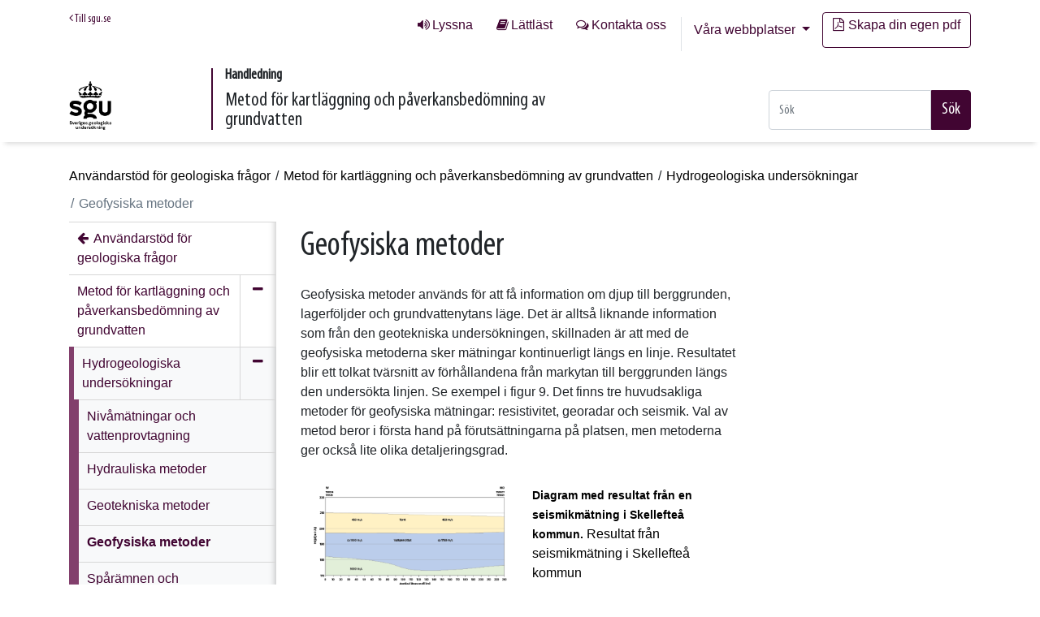

--- FILE ---
content_type: text/html; charset=utf-8
request_url: https://www.sgu.se/anvandarstod-for-geologiska-fragor/kartlaggning-och-paverkansbedommning-grundvatten/hydrogeologiska-undersokningar/4.5/
body_size: 8957
content:
<!DOCTYPE html>
<!--[if lt IE 7 ]><html class="ie ie6" lang="sv"><![endif]-->
<!--[if IE 7 ]><html class="ie ie7" lang="sv"><![endif]-->
<!--[if IE 8 ]><html class="ie ie8" lang="sv"><![endif]-->
<!--[if IE 9 ]><html class="ie ie9" lang="sv"> <![endif]-->
<!--[if (gte IE 9)|!(IE)]><!-->
<html lang="sv">
<!--<![endif]-->

<head>
    <meta charset="utf-8" />
    <meta http-equiv="X-UA-Compatible" content="IE=edge" />
    <meta name="viewport" content="width=device-width, initial-scale=1.0" />
    <meta name="epi.pagetype" content="105" />
    <meta name="epi.language" content="sv" />
    <link href="https://www.sgu.se/anvandarstod-for-geologiska-fragor/kartlaggning-och-paverkansbedommning-grundvatten/hydrogeologiska-undersokningar/4.5/" rel="canonical" />
        <meta name="epi.category" content="16" />
        <title>Geofysiska metoder</title>
    <link href="/bundles/guidance_css?v=1tkVWiFo08kuNZU9r3o2DLRWjgVfp12Jz6IXxgfKuS41" rel="stylesheet"/>


    

    <script>
        //Used to get all childrens' id when saving pages to print
        var childrenIds = [];

    </script>

    <!-- Favicons -->
<link rel="shortcut icon" href="/favicon.ico" type="image/x-icon" />
<link rel="apple-touch-icon" href="/static/img/favicon/apple-touch-icon.png" />
<link rel="apple-touch-icon" sizes="57x57" href="/static/img/favicon/apple-touch-icon-57x57.png" />
<link rel="apple-touch-icon" sizes="72x72" href="/static/img/favicon/apple-touch-icon-72x72.png" />
<link rel="apple-touch-icon" sizes="76x76" href="/static/img/favicon/apple-touch-icon-76x76.png" />
<link rel="apple-touch-icon" sizes="114x114" href="/static/img/favicon/apple-touch-icon-114x114.png" />
<link rel="apple-touch-icon" sizes="120x120" href="/static/img/favicon/apple-touch-icon-120x120.png" />
<link rel="apple-touch-icon" sizes="144x144" href="/static/img/favicon/apple-touch-icon-144x144.png" />
<link rel="apple-touch-icon" sizes="152x152" href="/static/img/favicon/apple-touch-icon-152x152.png" />
    <link rel="manifest" href="/manifest.json">
    <meta name="msapplication-TileColor" content="#b91d47">
    <meta name="msapplication-TileImage" content="/mstile-144x144.png">
    <meta name="theme-color" content="#ffffff">
            <meta property="og:image" content="https://www.sgu.se/Static/dist/sgu/images/logo.gif" />
            <meta property="twitter:image" content="https://www.sgu.se/Static/dist/sgu/images/logo.gif" />
    
    <!-- Start JavascriptContainer -->
    <meta name="theme-color" content="#410532">
<meta name="google-site-verification" content="Qwc9IW55c_LvwtARuJUkcnoureglyBG96fGG5Hz3YnE" />
<meta name="thumbnail" content="https://www.sgu.se/globalassets/bilder/sgu-logotyp-enkel.png" />
<meta name="format-detection" content="telephone=no">
<!-- Matomo Tag Manager -->
<script>
var _mtm = window._mtm = window._mtm || [];
_mtm.push({'mtm.startTime': (new Date().getTime()), 'event': 'mtm.Start'});
var d=document, g=d.createElement('script'), s=d.getElementsByTagName('script')[0];
g.async=true; g.src='https://analytics.sgu.se/js/container_Ebx1UiSz.js'; s.parentNode.insertBefore(g,s);
</script>
<!-- End Matomo Tag Manager -->
  <PageMap>
    <DataObject type="thumbnail">
      <Attribute name="src" value="https://www.sgu.se/globalassets/bilder/sgu-logotyp-enkel.png"/>
      <Attribute name="width" value="50"/>
      <Attribute name="height" value="50"/>
    </DataObject>
  </PageMap>
    <!-- End JavascriptContainer-->
</head>

<body>
    <section class="c-skip-links">
        <a href="#PageContent" title="G&#229; till sidans huvudinneh&#229;ll" class="skip-link">G&#229; till sidans huvudinneh&#229;ll</a> 
    </section>
    
    


    <header class="container-fluid no-padding">
        <div class="container">
            




<div id="quick-search-mobile" class="collapse">
        <form action="/anvandarstod-for-geologiska-fragor/soksida/" class="" method="get">
            <div class="form-autocomplete-wrapper">
                <div class="input-group">
                    <input type="text" class="form-control autocomplete" name="q" placeholder="S&#246;k" data-serviceurl="/sgu-api/searchapi/quicksearch" aria-label="Snabbs&#246;k">

                    <span class="input-group-btn">
                        <button class="btn btn-primary" type="submit" aria-label="Sökfält">Sök</button>
                    </span>
                </div>
            </div>
        </form>
    </div>


<div class="row top-links flex-end">
    <div class="col-sm-auto flex-grow">
        <div class="pull-left">
            <a class="link-to-sguse" href="/"><span aria-hidden="true" class="fa fa-angle-left"></span> Till sgu.se</a>
        </div>


        <div class="pull-right quick-links-top">


                <ul class="top-links__list">
                        <li><a class="btn btn-link top-link--listen" href="/om-sgu/om-webbplatsen/lyssna-pa-var-webbplats/">Lyssna</a></li>
                                            <li><a class="btn btn-link top-link--read" href="/om-sgu/lattlast-om-sgu/" title="Lättläst om Sveriges geologiska undersökning (SGU)">L&#228;ttl&#228;st</a></li>
                                            <li><a accesskey="7" class="btn btn-link top-link--contact-us" href="/om-sgu/kontakta-oss/">Kontakta oss</a></li>
                </ul>

            <div class="dropdown">
                <button class="btn btn-link dropdown-toggle" type="button" id="allWebSites" data-toggle="dropdown" aria-haspopup="true" aria-expanded="false">
                    V&#229;ra webbplatser
                </button>

                <div class="dropdown-menu" aria-labelledby="allWebSites">
                                    <a class="dropdown-item" href="/ ">
                                        SGU Start
                                    </a>
                                    <a class="dropdown-item" href="/mineraljakten/ ">
                                        Mineraljakten
                                    </a>
                                    <div class="dropdown-item active">
                                        Anv&#228;ndarst&#246;d f&#246;r geologiska fr&#229;gor
                                    </div>
                                    <a class="dropdown-item" target="_blank" href="/produkter-och-tjanster/kartor/kartvisaren/ ">
                                        Kartvisare
                                    </a>
                                    <a class="dropdown-item" target="_blank" href="https://apps.sgu.se/geolagret/ ">
                                        GeoLagret
                                    </a>
                                    <a class="dropdown-item" href="/bergsstaten/ ">
                                        Bergsstaten
                                    </a>
                                    <a class="dropdown-item" href="/en/itp308/ ">
                                        ITP308
                                    </a>
                </div>

            </div>

                    <a class="btn btn-blue-outline" href="/anvandarstod-for-geologiska-fragor/kartlaggning-och-paverkansbedommning-grundvatten/skapa-egen-pdf/"><span aria-hidden="true" class="fa fa-file-pdf-o"></span>Skapa din egen pdf</a>
        </div>
    </div>
</div>

<div class="row header-content flex-end">
    <div class="col-md-4 col-lg-2 col-6">
            <div class="main-logo">
                <a tabindex="-1" href="/anvandarstod-for-geologiska-fragor/">
                    <figure class="cap-bot clearfix">
        <img loading="lazy" src="/globalassets/bilder/sgu-logotyp-sidhuvud.png" alt="SGU" title="SGU" />
 
                    </figure>
                </a>
            </div>

    </div>

    <div class="col-md-5 col-lg-5 header-title-container">
                <div>
                    <span class="guidance-header">Handledning</span>
                    <span class="chapter-heading">Metod f&#246;r kartl&#228;ggning och p&#229;verkansbed&#246;mning av grundvatten</span>
                </div>


    </div>

    <div class="col-lg-5 col-md-3 col-12 header-button-container">
        <div class="pull-right sidebar-menu">


            <div class="pull-left quick-search-header form-autocomplete-wrapper">
                    <form action="/anvandarstod-for-geologiska-fragor/soksida/" class="" method="get">
                        <div class="input-group quick-search">
                            <input type="text" class="form-control autocomplete" name="q" placeholder="S&#246;k" data-serviceurl="/sgu-api/searchapi/quicksearch" aria-label="Snabbs&#246;k">
                            <span class="input-group-btn">
                                <button class="btn btn-primary" type="submit">S&#246;k</button>
                            </span>
                        </div>
                    </form>
                    <a id="quick-search-mobile-toggle" class="collapsed btn btn-purple" data-toggle="collapse" href="#quick-search-mobile" aria-expanded="false" aria-controls="quick-search-mobile">
                        <span>S&#246;k</span>
                    </a>
            </div>
        </div>
    </div>

</div>


        </div>
    </header>

    <main class="container-fluid main-cointaner no-padding container--main" id="PageContent">
        <nav id="nav" aria-label="Brödsmulor" class="container">


    <ul class="breadcrumbs">
        <li>
            <a href="/anvandarstod-for-geologiska-fragor/">Anv&#228;ndarst&#246;d f&#246;r geologiska fr&#229;gor</a>
        </li>                            
                    <li>
                <a href="/anvandarstod-for-geologiska-fragor/kartlaggning-och-paverkansbedommning-grundvatten/">Metod f&#246;r kartl&#228;ggning och p&#229;verkansbed&#246;mning av grundvatten</a>
            </li>
            <li>
                <a href="/anvandarstod-for-geologiska-fragor/kartlaggning-och-paverkansbedommning-grundvatten/hydrogeologiska-undersokningar/">Hydrogeologiska unders&#246;kningar</a>
            </li>
            <li>
                Geofysiska metoder
            </li>
            
    </ul>



        </nav>
        


<div class="container">
    <div class="row">
        <div class="col-md-9">
            <div class="row">
                <div class="col-md-4 mobile-nav">
<div class="leftmenu">
    <div class="clearfix">
        <h2>
            <a href="#" class="navigate-leftnav open collapsed" data-toggle="collapse" data-target=".mobile-nav .leftnav-collapse">
                <span aria-hidden="true" class="arrow"></span>
                <span>Undersidor</span>
            </a>
        </h2>
        <nav class="leftnav-collapse collapse" aria-label="Undersidor">
            

        <ul data-child-of="15682" class="" id="navigation-list__15682--7ec25f7a-8b66-4958-b539-e0b18c87cb9d">
                <li class="leftmenu-item go-back">
                    <a href="https://www.sgu.se/anvandarstod-for-geologiska-fragor/"
                       aria-labelledby="navigation-title__15682--7ec25f7a-8b66-4958-b539-e0b18c87cb9d">
                        <span>
                            <span id="navigation-title__15682--7ec25f7a-8b66-4958-b539-e0b18c87cb9d">
Anv&#228;ndarst&#246;d f&#246;r geologiska fr&#229;gor                            </span>

                        </span>
                    </a>
                </li>

                    <li data-child-of="15682" class="haschildren opengroup isopen  leftmenu-item">
                        <a href="https://www.sgu.se/anvandarstod-for-geologiska-fragor/kartlaggning-och-paverkansbedommning-grundvatten/"  class="
                    haschildren 
                    open "
                           aria-labelledby="navigation-title__11131--7ec25f7a-8b66-4958-b539-e0b18c87cb9d">
                            <span>
                                <span id="navigation-title__11131--7ec25f7a-8b66-4958-b539-e0b18c87cb9d">
Metod f&#246;r kartl&#228;ggning och p&#229;verkansbed&#246;mning av grundvatten                                </span>


        <ul data-child-of="11131" class="InnerToggleArea" id="navigation-list__11131--c76102a9-0065-452c-a36f-40e60dbf1b99">

                    <li data-child-of="11131" class="haschildren opengroup isopen  leftmenu-item">
                        <a href="https://www.sgu.se/anvandarstod-for-geologiska-fragor/kartlaggning-och-paverkansbedommning-grundvatten/hydrogeologiska-undersokningar/"  class="
                    haschildren 
                    open "
                           aria-labelledby="navigation-title__11154--c76102a9-0065-452c-a36f-40e60dbf1b99">
                            <span>
                                <span id="navigation-title__11154--c76102a9-0065-452c-a36f-40e60dbf1b99">
Hydrogeologiska unders&#246;kningar                                </span>


        <ul data-child-of="11154" class="InnerToggleArea" id="navigation-list__11154--0b801423-3389-4614-ad0d-b3f4c42d8bcb">

                    <li data-child-of="11154" class="    leftmenu-item">
                        <a href="https://www.sgu.se/anvandarstod-for-geologiska-fragor/kartlaggning-och-paverkansbedommning-grundvatten/hydrogeologiska-undersokningar/4.2/"  class="
                    
                    "
                           aria-labelledby="navigation-title__11155--0b801423-3389-4614-ad0d-b3f4c42d8bcb">
                            <span>
                                <span id="navigation-title__11155--0b801423-3389-4614-ad0d-b3f4c42d8bcb">
Niv&#229;m&#228;tningar och vattenprovtagning                                </span>
                            </span>
                        </a>

                    </li>
                    <li data-child-of="11154" class="    leftmenu-item">
                        <a href="https://www.sgu.se/anvandarstod-for-geologiska-fragor/kartlaggning-och-paverkansbedommning-grundvatten/hydrogeologiska-undersokningar/4.3/"  class="
                    
                    "
                           aria-labelledby="navigation-title__11156--0b801423-3389-4614-ad0d-b3f4c42d8bcb">
                            <span>
                                <span id="navigation-title__11156--0b801423-3389-4614-ad0d-b3f4c42d8bcb">
Hydrauliska metoder                                </span>
                            </span>
                        </a>

                    </li>
                    <li data-child-of="11154" class="    leftmenu-item">
                        <a href="https://www.sgu.se/anvandarstod-for-geologiska-fragor/kartlaggning-och-paverkansbedommning-grundvatten/hydrogeologiska-undersokningar/4.4/"  class="
                    
                    "
                           aria-labelledby="navigation-title__11157--0b801423-3389-4614-ad0d-b3f4c42d8bcb">
                            <span>
                                <span id="navigation-title__11157--0b801423-3389-4614-ad0d-b3f4c42d8bcb">
Geotekniska metoder                                </span>
                            </span>
                        </a>

                    </li>
                    <li data-child-of="11154" class="  isopen  leftmenu-item">
                        <a href="https://www.sgu.se/anvandarstod-for-geologiska-fragor/kartlaggning-och-paverkansbedommning-grundvatten/hydrogeologiska-undersokningar/4.5/" aria-current=page class="activeitem 
                    
                    "
                           aria-labelledby="navigation-title__11158--0b801423-3389-4614-ad0d-b3f4c42d8bcb">
                            <span>
                                <span id="navigation-title__11158--0b801423-3389-4614-ad0d-b3f4c42d8bcb">
Geofysiska metoder                                </span>




                            </span>
                        </a>

                    </li>
                    <li data-child-of="11154" class="    leftmenu-item">
                        <a href="https://www.sgu.se/anvandarstod-for-geologiska-fragor/kartlaggning-och-paverkansbedommning-grundvatten/hydrogeologiska-undersokningar/4.6/"  class="
                    
                    "
                           aria-labelledby="navigation-title__11159--0b801423-3389-4614-ad0d-b3f4c42d8bcb">
                            <span>
                                <span id="navigation-title__11159--0b801423-3389-4614-ad0d-b3f4c42d8bcb">
Sp&#229;r&#228;mnen och temperaturgradienter                                </span>
                            </span>
                        </a>

                    </li>
                    <li data-child-of="11154" class="    leftmenu-item">
                        <a href="https://www.sgu.se/anvandarstod-for-geologiska-fragor/kartlaggning-och-paverkansbedommning-grundvatten/hydrogeologiska-undersokningar/4.7/"  class="
                    
                    "
                           aria-labelledby="navigation-title__11160--0b801423-3389-4614-ad0d-b3f4c42d8bcb">
                            <span>
                                <span id="navigation-title__11160--0b801423-3389-4614-ad0d-b3f4c42d8bcb">
Ber&#228;kningsmetoder                                </span>
                            </span>
                        </a>

                    </li>
                    <li data-child-of="11154" class="    leftmenu-item">
                        <a href="https://www.sgu.se/anvandarstod-for-geologiska-fragor/kartlaggning-och-paverkansbedommning-grundvatten/hydrogeologiska-undersokningar/4.8/"  class="
                    
                    "
                           aria-labelledby="navigation-title__11161--0b801423-3389-4614-ad0d-b3f4c42d8bcb">
                            <span>
                                <span id="navigation-title__11161--0b801423-3389-4614-ad0d-b3f4c42d8bcb">
Analysera och summera (hydrogeologiska unders&#246;kningar)                                </span>
                            </span>
                        </a>

                    </li>
        </ul>


                            </span>
                        </a>

                            <a href="#" aria-controls="navigation-list__11131--c76102a9-0065-452c-a36f-40e60dbf1b99" data-close-text="St&#228;ng" data-open-text="&#214;ppna meny" aria-label="St&#228;ng" data-pagelink="11154" aria-expanded="true" class="nav-icon nav-hide">

                            </a>
                    </li>
        </ul>


                            </span>
                        </a>

                            <a href="#" aria-controls="navigation-list__15682--7ec25f7a-8b66-4958-b539-e0b18c87cb9d" data-close-text="St&#228;ng" data-open-text="&#214;ppna meny" aria-label="St&#228;ng" data-pagelink="11131" aria-expanded="true" class="nav-icon nav-hide">

                            </a>
                    </li>
        </ul>



        </nav>
    </div>
</div>

                </div>
                <div class="col-8">
                    <article>
                        <h1 class="page-header">Geofysiska metoder</h1>
                        <p class="page-ingress"></p>
                    </article>
                    <div class="row">
                        <div class="col-12 mainbody">
                            <p>Geofysiska metoder används för att få information om djup till berggrunden, lagerföljder och grundvattenytans läge. Det är alltså liknande information som från den geotekniska undersökningen, skillnaden är att med de geofysiska metoderna sker mätningar kontinuerligt längs en linje. Resultatet blir ett tolkat tvärsnitt av förhållandena från markytan till berggrunden längs den undersökta linjen. Se exempel i figur 9. Det finns tre huvudsakliga metoder för geofysiska mätningar: resistivitet, georadar och seismik. Val av metod beror i första hand på förutsättningarna på platsen, men metoderna ger också lite olika detaljeringsgrad.</p>

<div class="modal-image-container modal-image-block  halfwidthimage">
    <figure>
        <button type="button" aria-label="Open image in a modal" aria-labelledby="imageblock__12300" class="c-open-modal btn btn-link p-0" data-toggle="modal" data-target="#modal--12300">
            <div class="image-container">
                <img src="/globalassets/handledningar/metod-for-kartlaggning-och-paverkansbedomning-av-grundvatten/s3.png" loading="lazy" class="" alt="">
                
            </div>
        </button>

        <figcaption class="captiontext">
            <span id="imageblock__12300" class="image-name">Diagram med resultat fr&#229;n en seismikm&#228;tning i Skellefte&#229; kommun.</span> Resultat från seismikmätning i Skellefteå kommun
        </figcaption>
    </figure>

</div>
<!-- The Modal -->
<div class="modal modal-image" id="modal--12300" tabindex="-1" role="dialog" aria-hidden="true" aria-labelledby="imageblock__12300">
    <div class="modal-dialog">
        <div class="modal-content">

            <!-- Modal Header -->
            <div class="modal-header">
                <div class="ml-auto image-print-container">


    <button onclick="printJS({ printable: '/link/6ce561d39d6746ef9ef8ffffac68d400.aspx', type: 'image', showModal: 'onclick', modalMessage: 'Laddar...', style: '' })" 
            type="button"
            class="btn btn-outline-primary">
        Skriv ut <span class="fa fa-print"></span>
    </button>


                    <button type="button" class="close" data-dismiss="modal">
                        St&#228;ng <span class="fa fa-times"></span>
                    </button>
                </div>
            </div>

            <!-- Modal body -->
            <div class="modal-body">
                <div>
                        <figure>
                            <img src="/globalassets/handledningar/metod-for-kartlaggning-och-paverkansbedomning-av-grundvatten/s3.png" loading="lazy" data-desc="false" class="img-fluid" alt="">
                            <figcaption>
                                <span class="modal-image__name">Diagram med resultat fr&#229;n en seismikm&#228;tning i Skellefte&#229; kommun.</span>
                                Resultat från seismikmätning i Skellefteå kommun

                            </figcaption>
                        </figure>

                </div>
            </div>

        </div>
    </div>
</div>


<p>Den finns även en metod för att utföra flygburna TEM-mätningar. TEM är en förkortning för <strong>Time­domain Electromagnetic </strong>och metoden innebär mätning av markens resistivitet med hjälp av elektromagnetiska vågor från utrustning placerad på en helikopter. Resultatet är en 3D-modell ner till cirka 200 meters djup under markytan. Metoden är mycket kostsam, men lämpar sig för att täcka stora ytor.</p>
<p>&nbsp;    <figure class="cap-bot clearfix mb-0 figure-editor" style="">
            <img loading="lazy" height="546" width="820" src="/globalassets/handledningar/metod-for-kartlaggning-och-paverkansbedomning-av-grundvatten/skytem-gotland.gif" alt=" SkyTEM-systemet vid m&#228;tning p&#229; Gotland." title="" style="" />
            </figure>
        <div class="figure-editor__description" style=" width:820px;">
                <p class="figure-text image-text"> SkyTEM-systemet vid m&#228;tning p&#229; Gotland.</p>
                    </div>
</p>
<p class="figure100">SkyTEM-systemet vid mätning på Gotland. <span class="text-grey">Foto: Mattias Gustafsson, SGU.</span><strong><br /></strong></p>
<p><strong>Läs mer-tips:</strong></p>
<ul>
<li>SGF Metodblad – Geofysiska metoder: georadar, resistivitetsmätningar, seismik och ytvågsseismik.<strong>&nbsp;</strong></li>
<li>Läroboken&nbsp;Geofysik för geotekniker, Metoder och tillämpningar skriven av Carl-Axel&nbsp;Triumf år 1992.</li>
</ul>
                        </div>
                    </div>
                    <div class="row">
                        <div class="col-12">
                            
                        </div>
                        <div class="col-12">
        <div class="changed-stamp">
            <p>Senast &#228;ndrad 2019-05-23</p>
        </div>





<div class="sharewithothers">
    <div class="pull-left">
        <a href="javascript:window.print()" class="print-icon">
            <span aria-hidden="true" class="fa fa-print"></span>
            <span class="print-text">Skriv ut</span>
        </a>
        <button onclick="savePageForPrint(this)" class="print-this-page-button" id="article-11158" data-translations="{&quot;heading&quot;:&quot;Sidan &#228;r sparad f&#246;r utskrift. F&#246;r att se alla sparade sidor klicka p&#229; ”Skapa din egen pdf”.&quot;,&quot;body&quot;:&quot;Vill du &#228;ven spara alla undersidor f&#246;r detta avsnitt f&#246;r utskrift?&quot;,&quot;yes&quot;:&quot;Ja&quot;,&quot;no&quot;:&quot;Nej&quot;}" data-url="/anvandarstod-for-geologiska-fragor/kartlaggning-och-paverkansbedommning-grundvatten/skapa-egen-pdf/">
            <span aria-hidden="true" class="fa fa-save"></span>Spara f&#246;r utskrift till pdf
        </button>

    </div>
    <div class="pull-right">
        <span class="share-with-others-text">Dela med andra:</span>
        <a title="E-post" aria-label="E-post" href='mailto:?subject=Vägledningar%20länktips&body=Länk%20till%20delad%20sida: https://www.sgu.se/anvandarstod-for-geologiska-fragor/kartlaggning-och-paverkansbedommning-grundvatten/hydrogeologiska-undersokningar/4.5/'>
            <span aria-hidden="true" class="fa fa-envelope"></span>
        </a>
        <a title="Dela p&#229; Facebook" aria-label="Dela p&#229; Facebook" href="https://www.facebook.com/sharer/sharer.php?u=https://www.sgu.se/anvandarstod-for-geologiska-fragor/kartlaggning-och-paverkansbedommning-grundvatten/hydrogeologiska-undersokningar/4.5/" target="_blank" class="fb-icon">
            <span aria-hidden="true" class="fa fa-facebook-square"></span>
        </a>
        <a id="twitterLink" title="Dela p&#229; Twitter" aria-label="Dela p&#229; Twitter" target="_blank" class="twitter-icon">
            <span aria-hidden="true" class="fa fa-twitter-square"></span>
        </a>

    </div>
</div>
<script>
    var twitterHref = "https://twitter.com/intent/tweet?url=https://www.sgu.se/anvandarstod-for-geologiska-fragor/kartlaggning-och-paverkansbedommning-grundvatten/hydrogeologiska-undersokningar/4.5/&via=sguSverige&text=Geofysiska%20metoder" + escape("\n");
    document.getElementById("twitterLink").setAttribute('href', twitterHref);
</script>





                        </div>
                    </div>
                </div>
            </div>


        </div>

            <div class="col-md-3">


                
            </div>

    </div>

    



</div>


    </main>

        <footer class="container-fluid">
            <div class="container">



<div class="row">
    <div class="col-12 col-sm-4 col-lg-3">
        <div class="editor-block footer-block">
            <div class="box-content">
                <div class="clearfix">
                    <a href="/anvandarstod-for-geologiska-fragor/">
        <img loading="lazy" src="/globalassets/bilder/sgu-logotyp-sidfot.png" alt="SGU" title="SGU" />
 
                    </a>
                </div>
            </div>
        </div>
    </div>
    <div class="col-12 col-sm-3 col-lg-4">
        <div class="editor-block footer-block">
    <div class="box-content">
        <div class="clearfix" >
            <p>Tel: <a href="tel:018-179000">018-17 90 00</a></p>
<p>E-post: <a title="sgu@sgu.se" href="mailto:sgu@sgu.se">sgu@sgu.se</a></p>
<p><a title="Behandlinga v personuppgifter." href="/om-sgu/om-webbplatsen/behandling-av-personuppgifter/">Behandling av personuppgifter</a></p>
<p><a title="SGU:s visselbl&aring;sartj&auml;nst" href="/om-sgu/kontakta-oss/visselblasare/">SGU:s tj&auml;nst f&ouml;r visselbl&aring;sning</a></p>
        </div>
    </div>
</div>
<p><a title="Tillg&auml;nglighetsredog&ouml;relse Anv&auml;ndarst&ouml;d f&ouml;r geologiska fr&aring;gor (nytt f&ouml;nster)." href="/om-sgu/om-webbplatsen/tillganglighetsredogorelse-anvandarstod/" target="_blank" rel="noopener">Tillg&auml;nglighetsredog&ouml;relse</a></p>
    </div>
    <div class="col-12 col-sm-2 col-lg-3">
        <p><a title="&Ouml;versikt" href="/anvandarstod-for-geologiska-fragor/oversikt/">Webbplats&ouml;versikt</a></p>
<p><a title="Om webbkakor (cookies) p&aring; webbplatsen (nytt f&ouml;nster)." href="/om-sgu/om-webbplatsen/webbkakor-och-analysverktyg/" target="_blank" rel="noopener">Om webbkakor p&aring; webbplatsen</a></p>
    </div>
    <div class="col-12 col-sm-3 col-lg-2">
        <div><div><div class="editor-block footer-block">
    <div class="box-content">
        <div class="clearfix" >
            <p class="follow-us-heading">F&ouml;lj oss p&aring;:</p>
<ul class="follow-us-list">
<li><a title="F&ouml;lj SGU p&aring; Facebook." href="https://www.facebook.com/sgu.sverige" target="_blank" rel="noopener"> <span class="fa fa-facebook-square"> <span class="sr-only">SGU p&aring; Facebook</span></span></a></li>
<li><a title="F&ouml;lj SGU p&aring; Twitter." href="https://twitter.com/sguSverige" target="_blank" rel="noopener"> <span class="fa fa-twitter-square"><span class="sr-only">SGU p&aring; Twitter</span></span></a></li>
<li><a title="F&ouml;lj SGU p&aring; LinkedIn." href="https://www.linkedin.com/company/sgusverige/" target="_blank" rel="noopener"> <span class="fa fa-linkedin-square"><span class="sr-only">SGU p&aring; LinkedIn</span> </span> </a></li>
<li><a title="F&ouml;lj SGU p&aring; YouTube" href="https://www.youtube.com/user/sgusweden" target="_blank" rel="noopener"> <span class="fa fa-youtube-square"><span class="sr-only">SGU p&aring; YouTube</span></span> </a></li>
<li><a href="/om-sgu/kontakta-oss/vara-digitala-kanaler/"> <span class="fa fa-share-alt-square"><span class="sr-only">Fler digitala kanaler</span></span></a></li>
</ul>
        </div>
    </div>
</div></div></div>
    </div>
</div>


            </div>
        </footer>

    <script type="text/javascript" src="https://dl.episerver.net/13.6.1/epi-util/find.js"></script>
<script type="text/javascript">
if(typeof FindApi === 'function'){var api = new FindApi();api.setApplicationUrl('/');api.setServiceApiBaseUrl('/find_v2/');api.processEventFromCurrentUri();api.bindWindowEvents();api.bindAClickEvent();api.sendBufferedEvents();}
</script>


    <script src="/bundles/guidance_js?v=7KI6DVtll2ZBpIYQw27eoWDI_7_-Vzzk3rI5h3j9klE1"></script>

    <!-- <script src="https://cdnjs.cloudflare.com/ajax/libs/popper.js/1.12.9/umd/popper.min.js" integrity="sha384-ApNbgh9B+Y1QKtv3Rn7W3mgPxhU9K/ScQsAP7hUibX39j7fakFPskvXusvfa0b4Q" crossorigin="anonymous"></script> -->
    <!-- <script src="https://maxcdn.bootstrapcdn.com/bootstrap/4.0.0/js/bootstrap.min.js" integrity="sha384-JZR6Spejh4U02d8jOt6vLEHfe/JQGiRRSQQxSfFWpi1MquVdAyjUar5+76PVCmYl" crossorigin="anonymous"></script> -->

    <script src="https://cdnjs.cloudflare.com/ajax/libs/popper.js/1.12.9/umd/popper.min.js" integrity="sha384-ApNbgh9B+Y1QKtv3Rn7W3mgPxhU9K/ScQsAP7hUibX39j7fakFPskvXusvfa0b4Q" crossorigin="anonymous"></script>
    <script src="https://maxcdn.bootstrapcdn.com/bootstrap/4.0.0/js/bootstrap.min.js" integrity="sha384-JZR6Spejh4U02d8jOt6vLEHfe/JQGiRRSQQxSfFWpi1MquVdAyjUar5+76PVCmYl" crossorigin="anonymous"></script>
    

</body>

</html>
